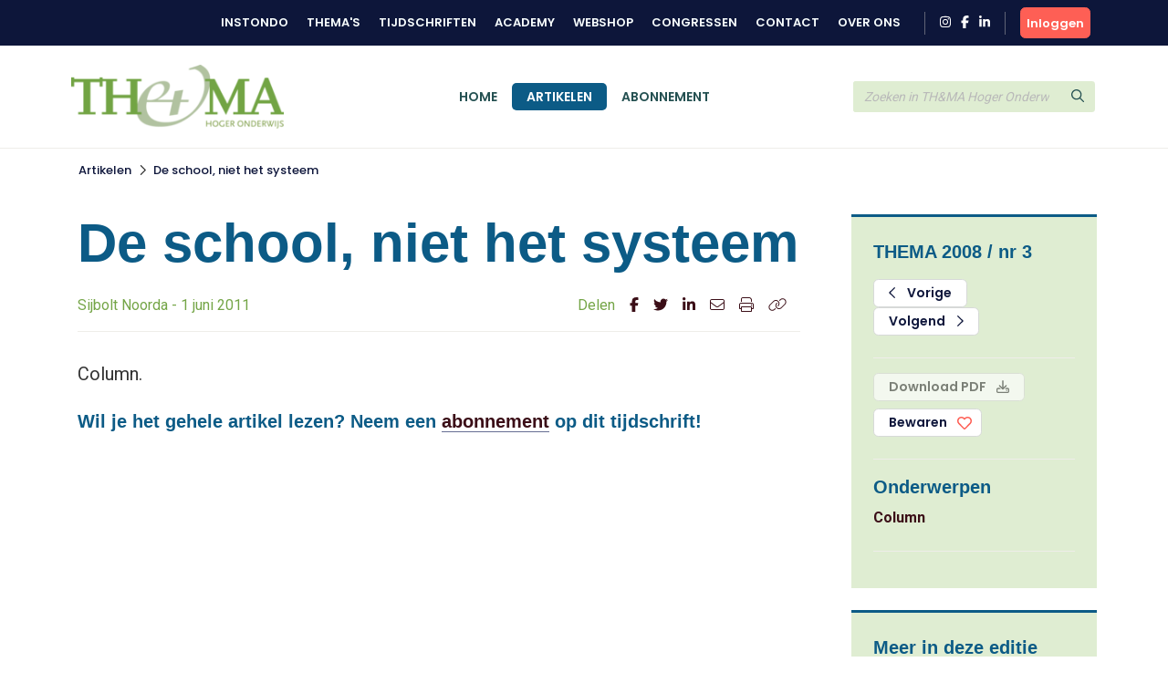

--- FILE ---
content_type: text/css
request_url: https://www.themahogeronderwijs.org/css/base.css?v=1733740761
body_size: 11178
content:
:root {
    --primary-color: #0e163b;
    --secondary-color: #fe5f55;
    --tertiary-color: #2c4a52;

	--bg-light: #ebf6f8;

	--border-color: #e8d7b9;

    --btn-primary-bg : #0e163b;
    --btn-primary-txt : #ffffff;
    --btn-primary-border : #0e163b;
    --btn-primary-bg-hover : #ffffff;
    --btn-primary-txt-hover : #0e163b;
    --btn-primary-border-hover : #d7d9d8;
    
    --btn-outline-primary-bg : #ffffff;
    --btn-outline-primary-txt : #0e163b;
    --btn-outline-primary-border : #d7d9d8;
    --btn-outline-primary-bg-hover : #0e163b;
    --btn-outline-primary-txt-hover : #ffffff;
    --btn-outline-primary-border-hover : #0e163b;

    --btn-secondary-bg : #ffffff;
    --btn-secondary-txt : #0e163b;
    --btn-secondary-border : #d7d9d8;
    --btn-secondary-bg-hover : #ffffff;
    --btn-secondary-txt-hover : #fe5f55;
    --btn-secondary-border-hover : #cfc8bf;

    --btn-action-bg: #fe5f55;
    --btn-action-txt: #ffffff;
    --btn-action-bg-hover: #fe7e76;

	--secondary-font: 'Roboto', serif; 

    --header-bg-color: #1b274f;
    --menu-bg-color: #1b274f;
    --menu-link-color: #fff;
    --menu-link-color-hover: #fe5f55;
    --breadcrumb-bg-color: #fff;
    --breadcrumb-txt-color: #0e163b;


    --darkblue: #1b264f;
    --coral: #fe5f55;
    --green: #95a78d;
    --khaki: #cfc8bf;
    --beige: #efede9;
    
    --tijdschriften:    #1f4b54;
    --opleidingen:      #86b589;
    --events:           #ec4a45;
    --actueel:          #caac76;
    --boeken:           #e59500;
    --boeken-bg:        #e4f3fe;

    --swiper-theme-color: #fe5f55 !important;



}

.gx-3 .col-3,
.gx-3 .col-6,
.gx-3 .col-lg-3,
.gx-3 .col-lg-4,
.gx-3 .col-lg-9,
.gx-3 .col-md-6     { padding-right: 8px; padding-left: 8px; }



/*------scroll bar---------------------*/

::-webkit-scrollbar {
    width: 14px;
    height: 10px;
}
::-webkit-scrollbar-button {
    width: 0px;
    height: 0px;
}
::-webkit-scrollbar-thumb {
    background: #cfc8bf;
    border: 0px none #cfc8bf;
    border-radius: 0px;
}
::-webkit-scrollbar-thumb:hover {
    background: #1b264f;
}
::-webkit-scrollbar-thumb:active {
    background: #1b264f;
}
::-webkit-scrollbar-track {
    background: #efede9;
    border: 0px none #cfc8bf;
    border-radius: 50px;
}
::-webkit-scrollbar-track:hover {
    background: #efede9;
}
::-webkit-scrollbar-track:active {
    background: #efede9;
}
::-webkit-scrollbar-corner {
    background: transparent;
}


/**
 *  Colors
 */
.bg-darkblue        { background-color: var(--darkblue); }
.bg-coral           { background-color: var(--coral); }
.bg-green           { background-color: var(--green); }
.bg-khaki           { background-color: var(--khaki); }
.bg-beige           { background-color: var(--beige); }

.bg-darkblue a:not(.btn),
.bg-coral a:not(.btn),
.bg-green a:not(.btn),
.bg-khaki a:not(.btn)             { color: #FFF; border-bottom: 1px solid #FFF; }

.bg-darkblue a:not(.btn):hover,
.bg-coral a:not(.btn):hover,
.bg-green a:not(.btn):hover,
.bg-khaki a:not(.btn):hover       { color: var(--primary-color); border-bottom: 1px solid var(--primary-color); }  

.bg-tib                     { background-color: #da9a29; }
.bg-oom,        
.bg-pom                     { background-color: #504b83; }
.bg-tvo                     { background-color: #b4b652; }
.bg-thema                   { background-color: #b1929e; }
.bg-onzejeugd               { background-color: #ee833d; }
.bg-kleuterzaken            { background-color: #96c2d9; }
.bg-werkenaaninclusie       { background-color: #d79928; }



body.tijdschriften-page .card-theme,
.bg-tijdschriften,
.theme-tijdschriften .card-theme  { background-color: var(--tijdschriften); }
.theme-opleidingen .card-theme    { background-color: var(--opleidingen); }
.theme-events .card-theme         { background-color: var(--events); }
.theme-actueel .card-theme        { background-color: var(--actueel); }
.theme-boeken .card-theme         { background-color: var(--boeken); }
.theme-boeken.card                { background-color: var(--boeken-bg); border-color: var(--boeken-bg); border: 0; }
.theme-quote-groen                { background-color: var(--inspiration); }


.bg-color1          { background-color: var(--beige); }
.bg-color2          { background-color: #ebf6f8; }

.text-darkblue      { color: var(--darkblue); }
.text-coral         { color: var(--coral); }
.text-green         { color: var(--green); }
.text-khaki         { color: var(--khaki); }
.text-beige         { color: var(--beige); }

.border-darkblue    { border-color: var(--darkblue) !important; }
.border-coral       { border-color: var(--coral) !important; }
.border-green       { border-color: var(--green) !important; }
.border-khaki       { border-color: var(--khaki) !important; }
.border-beige       { border-color: var(--beige) !important; }

.cursor-copy        { cursor: copy; transition: all 0.1s ease-out; }
.cursor-copy:active  { transform: scale(1.03); box-shadow: 0 0 4px 2px rgb(254, 95, 85, .3);  }

.form-control::placeholder { /* Chrome, Firefox, Opera, Safari 10.1+ */
    color: #b9b9b9;
    opacity: 1; /* Firefox */
}

.form-control:-ms-input-placeholder { /* Internet Explorer 10-11 */
    color: #b9b9b9;
}

.form-control::-ms-input-placeholder { /* Microsoft Edge */
    color: #b9b9b9;
}



/**
*  Bootstrap overrrides
*/
.navbar-toggler,
.navbar-toggler-icon,
.btn    { padding: 0.25rem 0.5rem; font-size: .875rem; line-height: 1.5; border-radius: 0.2rem; font-family: 'Poppins', sans-serif; font-weight: 600; border-radius: 0.35rem; min-width: 2.5rem; }

.navbar-toggler     { color: #fff; }

.input-group>.input-group-append:last-child>.btn:not(:last-child):not(.dropdown-toggle), 
.input-group>.input-group-append:last-child>.input-group-text:not(:last-child), 
.input-group>.input-group-append:not(:last-child)>.btn, 
.input-group>.input-group-append:not(:last-child)>.input-group-text, 
.input-group>.input-group-prepend>.btn, .input-group>.input-group-prepend>.input-group-text {
    border-top-right-radius: 0.35rem;
    border-bottom-right-radius: 0.35rem;
}

dl, ol, ul {
    margin-top: 0;
    margin-bottom: 0;
}


/**
*  Buttons
*/
.btn-primary                    { background: var(--btn-primary-bg); border-color: var(--btn-primary-border); color: var(--btn-primary-txt); }
.btn-primary.hover,
.btn-primary:hover              { background-color: var(--btn-primary-bg-hover); border-color: var(--btn-primary-border-hover); color: var(--btn-primary-txt-hover); }
.btn-primary:not(:disabled):not(.disabled).active,
.btn-primary:not(:disabled):not(.disabled):active,
.show>.btn-primary.dropdown-toggle,
.btn-primary.focus,
.btn-primary:focus              { background-color: var(--btn-primary-bg-hover); border-color: var(--btn-primary-border-hover); color: var(--btn-primary-txt-hover); }

.btn-outline-primary            { background: var(--btn-outline-primary-bg); border-color: var(--btn-outline-primary-border); color: var(--btn-outline-primary-txt); }
.btn-outline-primary.hover,
.btn-outline-primary:hover      { background: var(--btn-outline-primary-bg-hover); border-color: var(--btn-outline-primary-border-hover); color: var(--btn-outline-primary-txt-hover); }
.btn-outline-primary:not(:disabled):not(.disabled).active,
.btn-outline-primary:not(:disabled):not(.disabled):active,
.show>.btn-outline-primary.dropdown-toggle     { background: var(--btn-outline-primary-bg-hover); border-color: var(--btn-outline-primary-border-hover); color: var(--btn-outline-primary-txt-hover); }

.btn-secondary                  { background: var(--btn-secondary-bg); border-color: var(--btn-secondary-border); color: var(--btn-secondary-txt); }
.btn-secondary.hover,
.btn-secondary:hover            { background-color: var(--btn-secondary-bg-hover); border-color: var(--btn-secondary-border-hover); color: var(--btn-secondary-txt-hover); }
.btn-secondary:not(:disabled):not(.disabled).active,
.btn-secondary:not(:disabled):not(.disabled):active,
.show>.btn-secondary.dropdown-toggle,
.btn-secondary.focus,
.btn-secondary:focus            { background-color: var(--btn-secondary-bg-hover); border-color: var(--btn-secondary-border-hover); color: var(--btn-secondary-txt-hover); }

.btn-action                     { background: var(--btn-action-bg); border-color: var(--btn-action-bg); color: var(--btn-action-txt); }
.btn-action.hover,
.btn-action:hover               { background-color: var(--btn-action-bg-hover); border-color: var(--btn-action-bg-hover); color: var(--btn-action-txt); }

button:focus,
.btn-secondary:not(:disabled):not(.disabled).active:focus,
.btn-secondary:not(:disabled):not(.disabled):active:focus,
.show>.btn-secondary.dropdown-toggle:focus,
.btn-secondary.focus,
.btn-secondary:focus,
.btn-outline-secondary.focus,
.btn-outline-secondary:focus {
    outline: 0;
    box-shadow: 0 0 0 0.2rem rgba(255, 157, 146, 0.672) !important;
}

.btn-primary.disabled, .btn-primary:disabled {
    color: #464646;
    background-color: #ffffff;
    border-color: #d8d8d8;
}


.btn-link                       { color: #1b264f; }
.btn-link:hover                 { color: #fe5f55; }
.btn-link:focus                 { box-shadow: none !important; }

.btn.page-item.active           { background: #1b264f !important; border-color: #1b264f !important; color: #fff !important; }

.dropdown-toggle::after         { display: none; }


/* Drop down arrow omdraaien */
.nav-item.dropdown                      { transition: all 1s; }
.nav-item.dropdown.show .fa-angle-down  { transform: rotate(180deg); }

nav .dropdown:hover > .dropdown-menu    { display: block; }


/* ALGEMEEN */
.rounded-corner { border-radius: 0 0 25px 0; }
.attention-border-bottom            { border-bottom: 1px solid #fe5f55; }
a, a.underline                      { color: #003688; text-decoration: none; border-bottom: 1px solid #666e93; }
header a, nav a, a.back-to-top      { border-bottom: 0; }
a:hover, a.underline:hover          { color: #fe5f55; text-decoration: none; }
.pointer                            { cursor: pointer; }
/* label                               { color: #003688; cursor: pointer; } */
label                               { font-size: 0.95rem; cursor: pointer; margin-bottom: 5px; }
label.form-check-label:hover        { color: #fe5f55; }
.text-muted a                       { color: #6c757d!important; }

::-moz-selection    { background: #efede9; color: #fe5f55; }
::selection         { background: #efede9; color: #fe5f55; }

ol                  { padding: 0 0 0 18px; }
ul                  { padding: 0 0 0 18px; }

.back-to-top:hover          { color: #fe5f55; }

.back-to-top-brand-image    { height: 35px; }
.border-top                 { border-color: #ced0d9 !important; }
.border-2                   { border-width: 2px !important; }        

a.anchor {
    display: block;
    position: relative;
    top: -50px;
    visibility: hidden;
}


/* Pagination */
.page-link                      { color: #1b264f; }
.page-link:hover                { color: #fe5f55; background: #fff; }

:focus  { outline: none; }

.bg-primary                     { background: #1b264f !important; }

.menu-side-content .border-top  { border-color: #fff!important; }

.text-decoration-underline      { text-decoration: underline !important; }

.account-menu.collapsing        { -webkit-transition: none; transition: none; display: none; }






/* FORMULIEREN */
.pe--formulier h4               { margin: 3rem 0 0.5rem; clear: both;}
.pe--formulier .alert-success   { background-color: #FFF; }
.pe--formulier .alert           { padding: 0.5rem 1rem; border-left: 5px solid #c3e6cb; border-bottom: 0; border-top: 0; border-right: 0; border-radius: 0; }

.options.is-invalid             { color: #dc3545; }

@media (min-width: 768px) {
    #xsform-aflever_straatnaamFieldID4,
    #xsform-factuur_straatnaamFieldID4,
    #xsform-straatFieldID3,
    #xsform-factuur_straatFieldID3  { width: 48%; margin-right: 2%; float: left;}
    #xsform-aflever_huisnummerFieldID4,
    #xsform-factuur_huisnummerFieldID4,
    #xsform-huisnummerFieldID3,
    #xsform-factuur_huisnummerFieldID3  { width: 33%; margin-right: 2%; float: left;}
    #xsform-aflever_huisnummertoevoegingFieldID4,
    #xsform-factuur_huisnummertoevoegingFieldID4,
    #xsform-huisnummertoevoegingFieldID3,
    #xsform-factuur_huisnummertoevoegingFieldID3  { width: 15%; float: left;}


    #xsform-factuur_functieFieldID4,
    #xsform-functieFieldID4,
    #xsform-functieFieldID3  { width: 48%; float: left; }
    #xsform-aflever_initialenFieldID4,
    #xsform-initialenFieldID3  { width: 18%; margin-right: 2%; float: left; clear: left;}
    #xsform-aflever_voornaamFieldID4,
    #xsform-voornaamFieldID3  { width: 28%; margin-right: 2%; float: left;}
    #xsform-aflever_tussenvoegselFieldID4,
    #xsform-tussenvoegselFieldID3  { width: 18%; margin-right: 2%; float: left;}
    #xsform-aflever_achternaamFieldID4,
    #xsform-achternaamFieldID3  { width: 30%;  float: left;}
    
    #xsform-factuur_emailadresFieldID4,
    #xsform-aflever_mobielnummerFieldID4,
    #xsform-emailFieldID3       { width: 48%; margin-right: 2%; float: left; clear: left; }
    #xsform-factuur_telefoonnummerFieldID4,
    #xsform-aflever_telefoonnummerFieldID4,
    #xsform-telefoonnummerFieldID3  { width: 50%; float: left;}


    #xsform-aflever_achternaamFieldID4::after,
    #xsform-achternaamFieldID3::after  { content: " "; width: 100%; display: block; height: 2rem; }
    
    #xsform-aflever_postcodeFieldID4,
    #xsform-factuur_postcodeFieldID4,
    #xsform-postcodeFieldID3,
    #xsform-aflever-postcodeFieldID3,
    #xsform-factuur_postcodeFieldID3    { clear:left; float: left; width: 28%; margin-right: 2%; }
    #xsform-aflever_plaatsFieldID4,
    #xsform-factuur_plaatsFieldID4,
    #xsform-plaatsFieldID3,
    #xsform-factuur_plaatsFieldID3    { float: left; width: 70%; }

    #xsform-aflever_landcodeFieldID4,
    #xsform-factuur_landcodeFieldID4,
    #xsform-landcodeFieldID3,
    #xsform-factuur_landcodeFieldID3    { clear: both; }


    .pe--formulier h4.xsform-dagdelenFieldID3,
    .pe--formulier h4.xsform-dagdelen2_FieldID3,
    .pe--formulier h4.xsform-dagdelen3_FieldID3,
    .pe--formulier h4.xsform-dagdelen4_FieldID3,
    .pe--formulier h4.xsform-dagdelen5_FieldID3,
    .pe--formulier h4.xsform-radioFieldID3    { margin-top: 1rem;
        margin-bottom: 0.5rem;
        font-weight: 500;
        font-size: 15px;
        color: #555;
    } }

    
    /* OFFERTE AANVRAGEN FORMULIER ONLINE */
    #xsform-aanhefFieldID15      { float: left; width: 15%; margin-right: 2%; }
    #xsform-voornaamFieldID15,
    #xsform-tussenvoegselFieldID15       { float: left; width: 20%; margin-right: 2%; }
    #xsform-achternaamFieldID15          { margin-right: -15px; }
    
    #xsform-factuur_straatFieldID15                      { float: left; width: 65%; margin-right: 2%; }
    #xsform-factuur_huisnummerFieldID15                  { float: left; width: 20%; margin-right: 2%; }
    #xsform-factuur_huisnummertoevoegingFieldID15        { margin-right: -15px; }

    #xsform-factuur_postcodeFieldID15    { float: left; width: 20%; margin-right: 2%; }
    #xsform-factuur_plaatsFieldID15      { margin-right: -15px; }

    
    /* OFFERTE AANVRAGEN FORMULIER DEV, STAGING, ONLINE */
    #xsform-aanhefFieldID7      { float: left; width: 15%; margin-right: 2%; }
    #xsform-voornaamFieldID7,
    #xsform-tussenvoegselFieldID7       { float: left; width: 20%; margin-right: 2%; }
    #xsform-achternaamFieldID7          { margin-right: -15px; }
    
    #xsform-factuur_straatFieldID7                      { float: left; width: 65%; margin-right: 2%; }
    #xsform-factuur_huisnummerFieldID7                  { float: left; width: 20%; margin-right: 2%; }
    #xsform-factuur_huisnummertoevoegingFieldID7        { margin-right: -15px; }

    #xsform-factuur_postcodeFieldID7    { float: left; width: 20%; margin-right: 2%; }
    #xsform-factuur_plaatsFieldID7      { margin-right: -15px; }

}

/**
*  Basics
*/
html            { height: 100%; scroll-behavior: smooth; }
body            { height: 100%; font-family: 'Roboto', sans-serif; font-size: 1rem; line-height: 24px; color: #333; }
body.noscroll   { margin: 0; height: 100%; overflow: hidden; }

.page-content   { display: flex; flex-direction: column; min-height: 100%;  }
.non-footer     { flex: 1 0 auto; }

h1, .h1         { font-family: 'Poppins', sans-serif; font-size: 30px; line-height: 35px; color: #fe5f55; font-weight: 400; }
h2, .h2         { font-family: 'Poppins', sans-serif; font-size: 24px; line-height: 30px; color: #1b264f; }
h3, .h3         { font: 600 18px/22px 'Poppins', sans-serif; color: #1b264f; }
h4, .h4         { font: 600 16px/20px 'Poppins', sans-serif; color: #1b264f; }
h5, .h5         { font: 600 14px/18px 'Poppins', sans-serif; color: #1b264f; }

.w-md-20        { width: 20% !important; }
.w-md-25        { width: 25% !important; }
.w-md-30        { width: 30% !important; }
.w-md-35        { width: 35% !important; }
.w-md-40        { width: 40% !important; }
.w-md-45        { width: 45% !important; }
.w-md-50        { width: 50% !important; }
.w-md-55        { width: 55% !important; }
.w-md-60        { width: 60% !important; }
.w-md-65        { width: 65% !important; }
.w-md-70        { width: 70% !important; }
.w-md-75        { width: 75% !important; }


.left20,.left25,
.left30,.left35,
.left40,.left45,
.left50,.left55,
.left60,.left65,
.left70,.left75 { float: left; margin-right: 2rem; margin-bottom: 1rem; }

.right20,.right25,
.right30,.right35,
.right40,.right45,
.right50,.right55,
.right60,.right65,
.right70,.right75 { float: right; margin-left: 2rem; margin-bottom: 1rem; }

.left20,.right20    { width: 20%; }
.left25,.right25    { width: 25%; }
.left30,.right30    { width: 30%; }
.left35,.right35    { width: 35%; }
.left40,.right40    { width: 40%; }
.left45,.right45    { width: 45%; }
.left50,.right50    { width: 50%; }
.left55,.right55    { width: 55%; }
.left60,.right60    { width: 60%; }
.left65,.right65    { width: 65%; }
.left70,.right70    { width: 70%; }
.left75,.right75    { width: 75%; }


a               { color: var(--primary-color); text-decoration: none; cursor: pointer; }
a:hover			{ color: var(--secondary-color); }

@media (min-width: 768px) {
    h1, .h1     { font-family: 'Poppins', sans-serif; font-size: 45px; line-height: 50px; }
    h2, .h2     { font-family: 'Poppins', sans-serif; font-size: 28px; line-height: 32px; }
    .w-100.w-md-50  { width: 50% !important; }
}

p               { margin-bottom: 0; }
.pe--nieuwsartikel .intro          { font-size: 20px; line-height: 28px; }

.vervolg h2         { color: #1b264f; }
.poppins            { font-family: 'Poppins', sans-serif; }

.font-secondary				{ font-family: var(--secondary-font); }
.color-secondary			{ color: var(--secondary-color); }
.color-tertiary			    { color: var(--tertiary-color); }

.fw-bold					{ font-weight: 700; }

.shadow                     { box-shadow: 0 2px 6px 0 rgba(0,0,0,.25)!important; }

.border-top-double          { border-top-color: var(--secondary-color) !important; border-top-style:solid; border-top-width: 3px; }

.bg-light					{ background-color: var(--bg-light) !important; }
.border,
.border-top,
.border-right,
.border-left,
.border-bottom				{ border-color: var(--border-color) !important; }


figure img					{ margin: 0 0 10px; }
figcaption					{ font-size: 14px; line-height: 18px; }
.figure-copyright           { font-size: 12px; line-height: 18px; color: #aaa; font-style: italic; }


@media (min-width: 1340px)  {

    .container   { max-width: 1300px; }

}




















/**
 *  Top Header
 */
header                      {  }
.header-top-wrapper         { height: 50px; background: #0d163a; color: #7e86a9; }
    .header-top-wrapper a       { color: #f9ffff; }
    .header-top-wrapper a:hover { color: #fe5f55; }
    a.header-top-menu-item:hover    { border-bottom: 0; } 
    .header-top-title           { font-size: 12px; letter-spacing: 1px; }
    .header-top-menu            { font-size: 13px; font-weight: 600; text-transform: uppercase; }
    .header-menu-container      { background: transparent; }
        .navbar-toggler             { display: block; font-size: 24px; }
        
        .navbar-brand-image     { height: 46px; }

    .header-top-wrapper .social-icon            { font-size: 17px; color: #bfc1ce; }
    /* .header-top-wrapper .social-icons-wrapper   { border-color: #606476 !important; } */

    @media (max-width: 768px) {

        .header-menu-container  { position: fixed; top: 122px; left: 0; width: 320px; height: calc(100vh - 122px); background: #fff; transform: translateX(-320px); transition: transform .25s ease-out; z-index: 50; }
        .header-menu-container.open     { transform: translateX(0); box-shadow: 2px 7px 4px 4px rgb(0 0 0 / 20%); }

        .header-menu-container:not(.account) .account-menu  { display: none; }

        .header-menu-container.account .navbar,
        .header-menu-container.account .mobile-search       { display: none !important; }
        
        .sticky .header-menu-container  { top: 72px; height: calc(100vh - 72px); }
        .navbar-content-wrapper         { width: 100%; }

    }
  
    /* ZOEKBOX IN HEADER */
    header .header-search .form-inline input.form-control,
    header .header-search .form-inline input.form-control:focus    { background: #303a5c; color: #FFF; border-left: 2px solid #ffffff; border-top: 2px solid #ffffff; border-bottom: 2px solid #ffffff; outline: none !important; }
    header .header-search .form-inline .btn-secondary              { background: #303a5c; border-left: 0px solid #606476; border-right: 2px solid #ffffff; border-top: 2px solid #ffffff; border-bottom: 2px solid #ffffff; }
    header .header-search .form-inline .btn-secondary:focus,
    header .header-search .form-inline .btn-secondary:active       { background: #303a5c; outline: none !important; box-shadow: 0 0 0 0 rgb(0 0 0 / 100%) !important; }
    header .header-search .form-inline:hover input.form-control,
    header .header-search .form-inline:hover .btn-secondary        { border-color: #fe5f55 !important; }
    header .header-search .form-inline ::placeholder               { color: #bdbfce; font-style: italic; }

    .header-search .form-inline                     { width: 270px; }
    .header-search .form-inline .form-control       { height: 38px; max-width: 300px; font-size: 14px; }
    .header-search .form-inline                     { display: none; }
    .header-search-toggle                           { display: block; color: #fff; }
    .header-search .fa-search                       { color: #fff; }

    header .btn-action.header-accountbutton         { align-self: stretch; height: 34px; }
    header .btn-action.header-accountbutton span    { display: none; }

    .header-top-menu-item                           { font-family: 'Poppins', sans-serif; }

    .mobile-search                                  { padding: .5rem 1rem; }

    .nav-link {
        font-family: 'Poppins', sans-serif;  font-weight: 600; color: #000;
        transition: color .15s ease-in-out,background-color .15s ease-in-out,border-color .15s ease-in-out,box-shadow .15s ease-in-out;
    }

    .dropdown-item  { border-top: 1px solid  #ced0d9 ; line-height: 24px; }
    .dropdown-item.active   { background: #fff; color: #fe5f55; }
    .dropdown-item:focus, .dropdown-item:hover {
        text-decoration: none;
        background-color: #fff;
    }
 
    .social-icon                    { font-size: 20px; color: #fe5f55; }
    .header-menu-wrapper .navbar    { background: #fff; }

    .account-menu-item              { display: block; color: #000; background: #fff; }
    .account-menu-item.active       { background: #fff; color: #fe5f55;  }

    .account-menu-email             { font-size: 12px; color: #aaa; }
    .account-menu-counter           { width: 25px; height: 25px; padding: 1px 0 0; background: #fe5f55; border-radius: 50%; color: #fff; }
    .account-menu-item.active .account-menu-counter     { background: #fff; color: #fe5f55; }

    .header-accounttag              { height: 34px; font-size: 15px; cursor: pointer; font-family: 'Poppins', sans-serif; font-weight: 600; }
    @media (min-width: 992px) {

        .account-menu-item      { font-size: 14px; }

    }

    .header-accounttag              { height: 34px; font-size: 15px; cursor: pointer; }
    .header-accountbutton           { font-size: 13px; }
    .header-accountbutton .far      { display: block; }

    .social-icons-wrapper           { margin-bottom: 10px; }

    .sticky .header-content-wrapper     { position: fixed; top: 0; width: 100%; box-shadow: 0 4px 5px 0 rgba(0, 0, 0, 0.2); z-index: 80; }
 
    .header-top-menu                { position: absolute; top: 42px; left: 0; transition: height .25s ease-out; background: #0d163a; z-index: 60; }
    .header-top-menu.open           { height: 100%; }
        
        .header-top-menu-toggle                         { padding: 10px 0; cursor: pointer; }
        .header-top-menu-toggle .navbar-brand-image     { height: 13px; }
        .header-top-menu-toggle svg                     { margin: 0 0 -6px; transition-duration: .2s; color: #fff; font-size: 12px; }
        .header-top-menu-toggle.open svg                { transform: rotate(180deg); }

        .header-top-menu-item                           { padding: 10px; }
        .header-top-menu .social-icon                   { color: #fff; }

        .container.header-top-menu-content              { padding: 0 6px; }

        @media (max-width: 992px) {

            .header-top-menu .header-top-menu-content           {  }
            .header-top-menu .social-icons-wrapper              { margin: 0 auto !important; }

            .header-top-menu .header-top-menu-item              { display: none; padding: 20px 10px 10px; opacity: 0; transition: opacity .7s ease; }
            .header-top-menu .social-icons-wrapper              { display: none; }
            .header-top-menu.open .header-top-menu-item.show    { display: block; opacity: 1; }
            .header-top-menu.open .social-icons-wrapper         { display: block; }

            header .btn-action.header-accountbutton             { justify-content: center; }

        }
 
    .nav-link-arrow     { padding: 6px 0 0; }

    /* Menu mobile over volle breedte */
    @media (max-width: 768px) {

        header .container       { max-width: 100% !important; }
        .nav-link-arrow svg     { transform: rotate(270deg); }

        .form-inline .custom-select, .form-inline .input-group { width: 100%; }

        /* Account-menu tonen we onderin het mobile menu */
        .account-dropdown-wrapper.collapse:not(.show)           { display: block; }

    }

    @media (min-width: 768px) {
        
        .navbar-toggler             { display: none; }
        .nav-item,
        .dropdown-toggle            { border: none !important; }

        .navbar-brand-image         { height: 50px; }

        .nav-link,
        .nav-item                   { padding: 1px; line-height: 29px; font-size: 14px; color: var(--primary-color); }
        .nav-link:hover,
        .nav-item:hover             { color: var(--primary-color); }
        

        .header-menu-container                              { background: var(--bg-menu); }
        .header-menu-wrapper .navbar                        { background: var(--bg-menu); }
        header .btn-action.header-accountbutton span        { display: block; }

        .social-icon                    { color: #fff; }
        .social-icon:hover              { color: #fe5f55; }

        .header-search .form-inline     { display: block; }
        .header-search-toggle           { display: none; }
        .header-search .fa-search       { color: #fff; }

        .header-accountbutton .svg-inline--fa      { display: none; }

        .header-top-nav-items           { display: none; }

        .dropdown-menu                  { top: 30px; border-radius: 3px 0 15px 0; box-shadow: 3px 3px 4px 0 rgba(0, 0, 0, 0.2); }
        .account-dropdown-wrapper       { position: absolute; top: -85px; right: 1.0rem; min-width: 240px; padding: 9px 0 0; box-shadow: 0 4px 5px 0 rgba(0, 0, 0, 0.2); z-index: 100; display: none; }
        .tijdschriften-page .account-dropdown-wrapper   { top: -101px; }
        .account-dropdown-wrapper.open  { display: block; }

        .mobile-search                  { display: none !important; }

        .menu-panel                     { box-shadow: 0 2px 3px 0 rgb(0 0 0 / 20%); }

    }

    @media (min-width: 992px) {
        
        .header-top-title                   { font-size: 15px; }
        .social-icons-wrapper               { display: block; margin-bottom: 0; }

        .header-top-menu                    { position: relative; top: 0; padding: 0; background: transparent; display: flex !important; }
        .header-top-menu-toggle             { display: none !important; }
        .header-top-wrapper .social-icon    { font-size: 14px; }

        .tijdschriften-page .account-dropdown-wrapper   { top: -121px; }

        .container.header-top-menu-content,
        .container.social-icons-wrapper     { width: auto; padding-right: 0; padding-left: 0; margin-right: 0; margin-left: 0; }
        .container.social-icons-wrapper     { border-left: 1px solid #606476; border-right: 1px solid #606476; }
        .header-top-menu-item               { padding: 0 10px; }

    }
 
 
 
 







/**
 *  Header / Menu
 */
.header-content-wrapper             { background-color: var(--header-bg-color); }
.header-menu-wrapper                { background-color: var(--menu-bg-color); }
.header-menu-wrapper .navbar        { background-color: var(--menu-bg-color); }
.nav-link, .nav-item                { color: var(--menu-link-color); }
.nav-link:hover, .nav-item:hover    { color: var(--menu-link-color-hover); }


.menu-panel                         { position: absolute; background: #fff; min-width: 170px; box-shadow: 0 1px 3px 0 rgb(0 0 0 / 25%); z-index: 55; display: none; }
.menu-panel-mobile-backbutton       { display: none; }

.nav-item:hover .menu-panel         { display: block !important; }
.nav-item                           {  }
.nav-item.active                    {  }

.menu-panel a.dropdown-item:hover   { color: #fe5f55; }

.menu-infobar						{ background: var(--bg-menu-infobar); color: #fff; }

.dropdown-toggle::after				{ display: none !important; }

@media (max-width: 768px) {

    .header-menu-wrapper .navbar    { background: #fff; }

    .header-menu-container.open     { overflow: hidden; }
    .navbar-nav                     { position: relative; }
    .nav-link-toggle                { cursor: pointer; }
    .nav-link-toggle:hover          { color: #fe5f55; }
    .nav-item                       { color: #000; border-bottom: 0 !important; }
    .nav-link                       { padding-bottom: 6px !important; color: #000; }
    .nav-link-arrow                 { padding: 0; }
    .nav-item-content               { border-top: 1px solid #ced0d9; }
    .menu-panel                     { top: 0; left: 320px; width: 320px; height: 100%; background: #fff; transition: transform .25s ease-out; }
    .menu-panel.open                { display: block; transform: translateX(-320px); }

    .menu-panel-mobile-backbutton   { display: block; padding: 0.5rem 1rem; border-bottom: 0; cursor: pointer; }
    .menu-panel-mobile-backbutton span  { font-size: 12px; line-height: 12px; }
    .menu-panel-mobile-backbutton:hover { color: #fe5f55; }
    .menu-panel .dropdown-item      { padding: 0.5rem 1rem; }

    .nav-item.active                { border-bottom: 0 !important; }

}


/**
 *  Tijdschriften websites
 */
@media (min-width: 992px) {

    body.tijdschriften-page .navbar-brand-image {
        height: 70px;
    }

}



/**
 *  Breadcrumb
 */
.breadcrumb-wrapper     { background-color: var(--breadcrumb-bg-color); font-family: 'Poppins', sans-serif; }
.breadcrumb             { background-color: var(--breadcrumb-bg-color); font-size: 13px;  }
.breadcrumb a,
.breadcrumb-item.active { color: var(--breadcrumb-txt-color) !important; }
.breadcrumb-item+.breadcrumb-item::before       { content: ' '; width: 17px; height:10px; background: url('/images/chevron-right-regular.svg') 1px 0px / 10px 10px  no-repeat }




/**
 *  Homepage
 */
.homepage-uitgelicht                { height: auto; padding: 200px 0 0; border-radius: 0 0 30px 0; }
.homepage-uitgelicht-label          { background: #555; color: #fff; text-transform: uppercase; font-size: 11px; line-height: 15px; font-weight: 500; }
.homepage-uitgelicht-content        { width: calc(100% - 30px); background: #fff; border-radius: 0 30px 0 0; }
    .homepage-uitgelicht-type           { text-transform: uppercase; font-size: 15px; font-weight: 600; }
    .homepage-uitgelicht-title          { font-size: 38px; line-height: 40px; font-weight: 500; }
    .homepage-uitgelicht-author         { font-weight: 600; }
    .homepage-uitgelicht-intro          { font-size: 16px; line-height: 24px; }

.homepage-new-edition               { position: relative; border-radius: 0 0 30px 0; }
.homepage-new-edition-label         { position: absolute; top: 0; left: 0; }
.homepage-new-edition-title         { font-size: 20px; line-height: 24px; font-weight: 500; }

.homepage-new-edition-coverwrapper                  { position: relative; margin: auto; width: 200px; height: 320px; margin-top: 2rem; }
.homepage-new-edition-cover                         { position: absolute; top: 0; width: 200px; z-index: 10; }
.homepage-new-edition-cover.cover-instance-1        { left: -9px; transform: rotate(355deg); z-index: 8; }
.homepage-new-edition-cover.cover-instance-2        { left: 7px; transform: rotate(6deg); z-index: 6; }
.homepage-new-edition-cover.cover-instance-3        { top: -6px; left: 2px; transform: rotate(1deg); z-index: 4; }



@media (min-width: 768px) {

    .homepage-uitgelicht                { height: 800px; }
    .homepage-uitgelicht-content        { width: calc(100% - 100px); }
    .homepage-uitgelicht-type           { font-size: 18px; }


}




/**
 *  Content
 */
.rounded-custom                 { border-radius: 27px 0 27px 0; }
.text-style-secondary           { font: 400 15px/21px 'Roboto', sans-serif; }

.pe--textbanner                 { background: #95a78d; border-radius: 30px 0 30px 0; font-family: 'Poppins', sans-serif; font-size: 32px; line-height: 40px; font-weight: 300; }
.pe--introductieblok p          { margin: 0; }
.pe--opleiding                  { margin-bottom: 100px; }

.blockquote-footer              { background: none; }

.quote                          { font-family: 'Poppins', sans-serif; font-size: 32px; line-height: 40px; font-weight: 300; }


 
 
 
 



.billboard-visual-content-wrapper        { position: relative; background: #fe5f55; width: 100%; padding: 1.5rem 2rem; }
.billboard-visual-title                  { font-weight: 300; font-size: 30px; line-height: 40px; color: #fff; }

@media (min-width: 768px) {
    .billboard-visual-content-wrapper         { position: absolute !important; top: 70px; left: 12%; background: #fe5f55; width: 475px; border-radius: 30px 0 30px 0; z-index: 50; padding: 3rem; }
}
     
.billboard-images                       { position: relative; z-index: 30;  }
.billboard-intros                       {  }

/* Voorkom hoge afbeeldingen bij Page load */
.billboard-images,
.slick-track                            { max-height: 600px !important; overflow: hidden !important; }
.slick-slide                            { max-height: 600px !important; }
.fs-slideshow__slide                    { max-height: 600px !important; }





.title-wrapper h1,
.title-wrapper h2       { font-weight: 400; }

.title-wrapper h3       { font-weight: 400; font-size: 30px; line-height: 34px; }
.title-wrapper h4       { font-weight: 400; font-size: 20px; line-height: 24px; }


.intro.docent::after           { content: ""; clear: both; display: table; }

@media (min-width: 768px) {

    .billboard-visual-content-wrapper   {  }
    .billboard-visual-title             { font-weight: 300; font-size: 44px; line-height: 50px;  }
    .pe--textbanner                     { font-size: 42px; line-height: 54px; }


    .title-wrapper            { display: block; }
    .title-wrapper-mobile     { display: none; }

}

@media (min-width: 1024px) {

    .hompage-visual-content-wrapper     { width: 40%; }

}


h2.introduction-block-title             { font-weight: 300; font-size: 26px; }
h3.column-title                         { font-weight: 400; font-size: 20px; }



/* 
* UITGELICHT
*/
/* .uitgelicht-text            { padding: 2rem; }
.uitgelicht-image           { background-color: #caac76; position: relative; }
.uitgelicht-image .card-theme   { position: absolute; bottom: 0;  }
.uitgelicht-image img       { background-color: #caac76; }
.text-white h2,
.text-white h4      { color: #FFF; } 

.pe--uitgelicht.imagelinks .col-text,
.pe--uitgelicht.imagelinksfullcolor .col-text   { order: 5; }
.pe--uitgelicht.imagelinks .col-img,
.pe--uitgelicht.imagelinksfullcolor .col-img   { order: 2; } */

/* border-radius: 0 0 25px 0; */


/* 
* SLIDER BLOKKEN
*/
.card                           { border-radius: 0 0 25px 0; }
    /* .card-title-wrapper             { min-height: 4.2rem; }
    .card-img-top                   { border-radius: 0; }
    .card-title                     { color: #fe5f55; font-family: 'Poppins', sans-serif; font-weight: 400; font-size: 20px; line-height: 24px; margin-bottom: 0; }
    .card-title-sm                  { font: 600 16px/20px 'Roboto', sans-serif; color: #1b264f; }
    .card-text                      { color: #1b264f; font-size: 16px; line-height: 20px; }
    .card-details                   { color: #1b264f; font: 400 15px/21px 'Roboto', sans-serif; }  
    .card-details div               { padding-left: 25px; position: relative; }
    .card-details .span-far         { left: 0px; position: absolute; text-align: center; width: 20px; line-height: inherit; } */

h3.section-title                          { font: 700 16px/18px 'Poppins', sans-serif; text-transform: uppercase; margin-bottom: 0.6rem; }    

.swiper-slide.card                      { min-height: 420px; padding-bottom: 1rem; }
.swiper-slide.card:hover                { -webkit-box-shadow: 0px 0px 8px 2px rgba(0,0,0,0.1); box-shadow: 0px 0px 8px 2px rgba(0,0,0,0.1); cursor: pointer }

.card.image.theme-opleidingen .card-theme,
.swiper-slide.card.image .card-theme    { margin-top: -25px; }
    .card-image,
    .card-image img                     { height: auto; width: 100%; }
    .theme-tijdschriften .card-image    { overflow: hidden; position: relative; }
    .card-theme                         { position:relative; display: inline-block; height: 25px; background-color: #95a78d; color: #FFF; font: 500 12px/18px 'Poppins', sans-serif; letter-spacing: 0.085em; text-transform: uppercase; padding: 4px 11px; align-self: start; }
    .card-theme .access-level-icon      { position:absolute; height: 25px; width: 25px; top: 0px; right: -25px; background-color: var(--green); color: #FFF; font-size: 12px; line-height: 18px; padding: 4px 0px; text-align: center; }
    .card-theme .access-level-icon.free { background-color: #FFF; color: var(--green); }
    .card-title                         { padding: 0.8rem 1rem 0.5rem; color: #fe5f55; font: 500 16px/20px 'Poppins', sans-serif; margin-bottom: 0; }
    .card-subtitle                      { padding: 0 1rem; font: 400 16px/20px 'Poppins', sans-serif; }
    .card-author                        { padding: 0 1rem; }
    .card-intro                         { padding: 0.5rem 1rem 1rem; font-size: 0.9rem; line-height: 1.25rem;  }
    .card-spacer                        { flex-grow: 1; }
    .card-date                          { padding: 0 1rem; font-size: 0.75rem; line-height: 1rem; color: #8d8d8d; }
    .card-source                        { padding: 0 1rem; font-size: 0.75rem; line-height: 1rem; }
    
    /* boekvariant */
    .card.theme-boeken .card-boek       { min-height: 320px; flex-grow: 1; display: flex; justify-content: center; align-items: center; }
    .card.theme-boeken .card-boek img   { max-width: 180px; width: auto; max-height: 260px; height: auto; -webkit-box-shadow: 0px 0px 3px 3px rgba(22,95,138,0.1); box-shadow: 0px 0px 3px 3px rgba(22,95,138,0.1);}
    .card.theme-boeken .card-title      { text-align: center; padding: 0 1.5rem; color: #1b274f; font: 400 16px/20px 'Poppins', sans-serif; margin-bottom: 0; }


    .theme-tijdschriften .card-image:before {
        content: "";
        position: absolute;
        width: 200px;
        height: 280px;
        top: 10%;
        left: CALC(50% - 100px);
        z-index: 0;
        background-size: cover;
    }
    
    /* Slider more link */
    .slider-meer-link                   { font-size: 0.9rem; line-height: 0.9rem; font-weight: 500; text-decoration: none; border: 0; margin-bottom: 0.4rem; }

    /* Swiper naviagtie */
    .swiper-slider-button-next,
    .swiper-slider-button-prev      {
        position: absolute; top: 50%; width: 2rem;
        color: #fe5f55; font-size: 1.4rem; text-align: center; z-index: 5; cursor: pointer;
        opacity: 0; transition: opacity ease-in 0.5s;
        display: none;
    }
    .pe--slider:hover .swiper-slider-button-next,
    .pe--slider:hover .swiper-slider-button-prev    { opacity: 1;  }
    /* .swiper-slider-button-next              { right: 0.5rem; }
    .swiper-slider-button-prev              { right: 2.5rem; } */
    .swiper-slider-button-next              { right: -2rem; }
    .swiper-slider-button-prev              { left: -2rem; }
    .swiper-horizontal>.swiper-scrollbar, .swiper-scrollbar.swiper-scrollbar-horizontal {
        bottom: -0.8rem !important;
    }
    
    @media (min-width: 1340px) {
        .card-image,
        .card-image img                 { height: 200px; }
    }
    

    @media (min-width: 768px) {
        .swiper-slider-button-next,
        .swiper-slider-button-prev          { display: block; }
    }




/* QOUTES */    
.pe--quote .card                 { font-size: 32px; line-height: 38px; font-weight: 300; color: #fff; }
.pe--quote .card .card-theme     { background: var(--quote-green-theme); }

.pe--quote .theme-quote-groen                 { background: #c8c6af; border-color: #c8c6af; }
.pe--quote .theme-quote-groen .card-theme     { background: #adab94; }
.pe--quote .theme-quote-roze                  { background: #eee3e4; border-color: #eee3e4; color: #a77b7f; }
.pe--quote .theme-quote-roze .card-theme      { background: #c2b7b8; }
.pe--quote .theme-quote-blauw                  { background: #e4f3fe; border-color: #e4f3fe; color: #628bc0; }
.pe--quote .theme-quote-blauw .card-theme      { background: #7ea6d9; }




/* Algemene overzichten met Cards - voeg beide classes toe */
.card_overview .overview-item               { min-height: 420px; padding-bottom: 1rem; cursor: pointer; }
.card_overview .overview-item:hover         { -webkit-box-shadow: 0px 0px 8px 2px rgba(0,0,0,0.1); box-shadow: 0px 0px 8px 2px rgba(0,0,0,0.1); cursor: pointer }



/* Article en Basic Card  */
.template-card .card,
.pe--tijdschrift-artikel .card  { padding-bottom: 1rem; cursor: pointer; }

.h1.article-title-prefix    { order: 2; display: inline-block; margin: 0 0 1.5rem; font-size: clamp(2.25rem, 1.5357rem + 2.8571vw, 3.75rem); line-height: clamp(2.375rem, 1.6012rem + 3.0952vw, 4rem); }
.article-title				{ order: 1; display: inline-block; margin: 0 0 0 0; color: var(--secondary-color); font-size: clamp(2.25rem, 1.5357rem + 2.8571vw, 3.75rem); line-height: clamp(2.375rem, 1.6012rem + 3.0952vw, 4rem); }
.article-subtitle			{ order: 3; margin: 0 0 2rem; color: var(--tertiary-color); }
.article-intro				{ order: 4; font-size: 20px; line-height: 28px; }
.article-image              { order: 5; }
.article-image img          { border-radius: 0 0 30px 0; }
.article-content            { order: 6; }
.article-meer_weten         { order: 7; }
.article-literatuur         { order: 8; }
.article-tips               { order: 9; }

.article-main h3			{ font-family: var(--secondary-font); color: var(--secondary-color); font-weight: 700; }
.article-quote				{ font-size: 30px; line-height: 36px; font-family: var(--secondary-font); color: var(--secondary-color); font-weight: 400; border-left: 2px solid var(--secondary-color); }

.article-side               {  }
.article-side-content		{  }

.intro-summary   {  display: -webkit-box; -webkit-line-clamp: 7; -webkit-box-orient: vertical; overflow: hidden; }


@media (min-width: 768px) {
    .template-card .card,
    .pe--tijdschrift-artikel .card      { min-height: 440px; }
}

.alert-afgesloten-content   { order: 10; }

.pe--tijdschrift-banner img    { border-radius: 0 0 30px 0;  }



/* Product  */
.product-list-side          { font-size: 16px; }





.more-open, .more-closed                    { font-size: 14px; }
.more.collapsed .more-open		            { display: none; }
.more:not(.collapsed) .more-closed		    { display: none; }








/* Thema's */
a.thema-tab                     { border-bottom: 3px solid transparent; font-size: 16px; font-weight: 600; }
a.thema-tab.active              { color: #fe5f55; }


@media (min-width: 768px) {
    a.thema-tab.active              { color: #000; border-bottom: 3px solid #000 }
    a.thema-tab.active:hover        { color: #fe5f55; border-bottom: 3px solid #fe5f55 }
}



/* Opleidingen */
.opleiding-details              { font-weight: 500; line-height: 26px; }
.opleiding-details .far         { width: 20px; color: #fe5f55; text-align: center; font-size: 16px; }


.opleiding-section h2           { margin-bottom: 15px; }
.opleiding-section              { padding-bottom: 20px; }
.opleiding-section-docent       { float: left; width: 150px; height: 120px; border-radius: 15px 0 15px 0; }
.docent-image                   { border-radius: 0 0 30px 0; }




.content-main                   { order: 3; }
.menu-side                      { order: 2; }
    .menu-side-content              { position: sticky; top: 140px; }
        .side-block-wrapper             { border-radius: 0 0 30px 0; }
            .side-block-title               { font-weight: 300; }

.menu-side-content #sidenav .list-group-item      { background-color: transparent; border-left: 0px; border-right: 0px;  }
.menu-side-content #sidenav .list-group-item.list-group-item-action.active {
    z-index: 2;
    color: #fff;
    background-color: #fe5f55;
    border-color: #fe5f55;
}

@media (min-width: 992px) {

    .content-main                   { order: 2; }
    .menu-side                      { order: 3; }

}
 













/* Wishlist */
.btn-heart                              { background: #fff url('/images/heart-red-outline.svg') center center / 18px 18px no-repeat; 
                                            border-color: #FFF; width: 36px; height: 36px; border: 0px;
                                            padding: .375rem .75rem; border-radius: 0.35rem;
}
.btn-heart:hover                        { background: #fff url('/images/heart-red.svg') center center / 18px 18px no-repeat !important; border-color: #FFF; } 
.btn-heart.loved                        { opacity:1 !important; display: inline-block !important; background: #fff url('/images/heart-red.svg') center center / 18px 18px no-repeat; border-color: #FFF; } 
.btn-heart.loved:hover                  { background: #fff url('/images/heart-red-outline.svg') center center / 18px 18px no-repeat;  }

.btn-large-heart                        { background: #fff url('/images/heart-red-outline.svg') center right 10px / 16px 16px no-repeat; padding-right: 2.3rem !important; }
.btn-large-heart:hover                  { background: var(--btn-primary-bg) url('/images/heart-red.svg') center right 10px / 16px 16px no-repeat !important; color: #FFFFFF !important; border-color: var(--btn-primary-bg) !important; } 
.btn-large-heart.loved                  { background: var(--btn-primary-bg) url('/images/heart-red.svg') center right 10px / 16px 16px no-repeat !important; color: #FFFFFF !important; border-color: var(--btn-primary-bg) !important; } 
.btn-large-heart.loved:hover            { background: var(--btn-primary-bg) url('/images/heart-red-outline.svg') center right 10px / 16px 16px no-repeat !important; color: #FFFFFF !important; border-color: var(--btn-primary-bg) !important; }

.with-love                              { position: relative; }
.with-love .btn-heart                   { position: absolute; top: 8px; right: 8px; opacity:0;transition: opacity 0.5s;  }
.with-love:hover .btn-heart             { opacity:1; }




/* ACCOUNT */
.account-sidemenu-name              { font-weight: 600; line-height: 18px; }
.account-sidemenu-item              { color: #000; }
.account-sidemenu-item.active       { background: #fe5f55; color: #fff; }

.mijn-account-table-header          { padding: 4px 0 1px; background: #f6f6f4; font-size: 11px; line-height: 20px; text-transform: uppercase; }
.mijn-account-table-row             { border-top: 1px solid #eeede9; }
.mijn-account-table-row:last-child  { border-bottom: 1px solid #eeede9; }
.mijn-account-table-row h4          { line-height: 24px; }
.mijn-account-table-row-date        { font-size: 14px; }

.bg-muted                           { background-color: #f8f8f6; }


/* ICON OPSOMMING */
ul.fa-ul                        { padding: 0 0 0 30px; margin-left: 0px; list-style: none; }
ul.fa-ul li                     { list-style-type: none !important;list-style: none !important; margin-bottom: 4px;}  
ul.fa-ul li::before             { display: none; }




/* FILTERS */
.filters a                  { border: none; }
.filter-menu                { order: 1; }
.filters-toggle             { cursor: pointer; }
.filter-section-title       { font-size: 18px; font-weight: 600; }
.filters-content            { display: none; }
.filters-content.open       { display: block; }
.filter-section a.plus-filters .filter-plus   { vertical-align: middle; width: 15px; height: 15px; background: url("/images/square-plus-regular.svg") 0 0 / 13px 13px no-repeat; display: inline-block; }
.filter-section a.plus-filters[aria-expanded="true"] .filter-plus   {background: url("/images/square-minus-regular.svg") 0 0 / 13px 13px no-repeat; }
.filter-section a.more[aria-expanded="true"]  .chevron-icon { transform: rotate(180deg); }
.plus-filters-expanded      { padding: 0 0 10px 20px }
.filterlabel                { font-size: 14px; }
.filter-group               { padding: 0 1.25rem; }

@media (min-width: 992px) {
    .filters-toggle .far        { display: none; }
    .filters-content            { display: block; }
}



/* Artikel */
.lead                       { line-height: 1.75rem }
.tab-pane img,
.pe--artikel img            { max-width:100%; max-height: 100%; height: auto; }

@media (max-width: 992px) {
    .tab-pane img,
    .pe--artikel img        { width:100%; max-height: 100%; height: auto; }
    .tab-pane table,
    .pe--artikel table      { max-width: 87vw !important; width: 100% !important; display: block !important; overflow-x: scroll !important; }
}


/* Event */
.event-billboard-nav                {  }
/* .event-billboard-nav .nav           { display: none; }
.event-billboard-nav .nav.open      { display: flex; background-color: #FFF; } */
.event-billboard-nav-toggle         { cursor: pointer; }
.event-billboard-nav-toggle:hover   { color: var(--coral); }
a.event-tab                         { display: inline-block; text-transform: uppercase; font-size: 16px; line-height: 16px; font-weight: 500; border-top: 1px solid #e2e2e2; border-bottom: 5px solid transparent; }
a.event-tab.active                  { font-weight: 900; color: var(--coral); }

@media (min-width: 992px) {
    .event-billboard-nav .nav       { display: flex; }
    .event-billboard-nav            { background: rgba(0, 0, 0, .40); height: 43px; margin-top: -43px; }
    .event-billboard-nav-toggle     { display: none; }
    a.event-tab                     { color: #FFF; font-size: 14px; line-height: 14px; border-top: 0; }
    a.event-tab:hover,
    a.event-tab.active              { border-bottom: 5px solid #fff; color: #FFF; }
}

body.event-page #programma table                        { border: 0 !important; }
body.event-page #programma table *                      { width:auto !important; font-size: 0.9rem !important; line-height: 1.2rem !important; background-color: #FFF; width: auto !important; }
body.event-page #programma table tr                     { border-top: 1px solid var(--khaki) !important; height: auto !important; }
body.event-page #programma table tr td                  { padding: 7px 5px !important; height: auto !important; vertical-align: top !important; border-left: 0; border-right: 0; }
body.event-page #programma table tr td:first-child      { font-weight: 900 !important; width: 14% !important; white-space: nowrap !important; padding: 7px 5px !important; }
body.event-page #programma table tr:first-child th, 
body.event-page #programma table tr:first-child td      { font-weight: 900 !important; font-size: 0.9rem !important; line-height: 1.1rem !important; padding: 7px 5px !important; height: auto !important; border-top: 2px solid var(--khaki) !important; }

body.event-page table.sponsors                        { border: 0 !important; }
body.event-page table.sponsors tr td                  { padding: 7px 5px 7px 15px !important; height: auto !important; vertical-align: top !important; border-left: 0; border-right: 0; }
body.event-page table.sponsors tr td:first-child      { width: 25% !important; white-space: nowrap !important; padding: 7px 5px !important; }
body.event-page table.sponsors tr td:first-child img  { max-width: 100% !important; width: 100% !important; max-height:100% !important; height: auto !important;  }


/**
 *  Footer
 */
footer                          { background: #0d163a; }
footer p                        { margin: 0; }
footer a                        { color: #fff; border-bottom: 0px; }
footer a.footer-menu-item       { color: #fff; text-decoration: none; border-bottom: none; }
footer a:hover,
footer a.footer-menu-item:hover { color: #fe5f55; }
.footer-copyright               { font-size: 12px; line-height: 18px; }
footer .circle-icon             { width: 28px; height: 28px; border-radius: 20px; background-color: #efede9; float: left; margin-right: 10px; text-align: center; color: #fe5f55; display: flex; justify-content: center; align-items: center;  }
footer .circle-icon a           { color: #fe5f55; text-decoration: none; border-bottom: 0; }


footer .form-inline input.form-control,
footer .form-inline input.form-control:focus    { height: 38px; font-size: 14px; background: #666e93; border-color: #666e93; color: #bdbfce; }
footer .form-inline ::placeholder               { color: #bdbfce; font-style: italic; }





/* utilities */

.permalink-wrapper {
    position: fixed;
    top: 24%;
    right: 0;
    left: 0;
    width: 465px;
    margin: 0 auto;
    padding: 20px;
    background: #fff;
    box-shadow: 0 4px 6px 2px rgba(0, 0, 0, 0.2);
    z-index: 999;
    display: none;
}

.permalink-box {
    margin: 5px 0 0;
    padding: 6px;
    width: 100%;
    border: 1px solid #c0c0c0;
    box-sizing: border-box;
}

.permalink-close {
    position: absolute;
    top: 15px;
    right: 20px;
    cursor: pointer;
}

#permabox-backdrop {
    position: fixed;
    top: 0;
    left: 0;
    height: 100%;
    width: 100%;
    background: #000;
    opacity: .4;
    z-index: 200;
    display: none;
}



/* TABLE COLORS */

.table-striped.table-dark-green tbody tr:nth-of-type(odd) {
    background-color: #1f4b540d;
}
.table-striped.table-green tbody tr:nth-of-type(odd) {
    background-color: #86b5890d;
}
.table-striped.table-red tbody tr:nth-of-type(odd) {
    background-color: #ec4a450d;
}
.table-striped.table-orange tbody tr:nth-of-type(odd) {
    background-color: #e595000d;
}

.table-topbar.table-dark-green tbody tr:first-child {
    background-color: #1f4b54; color: #FFF;
}
.table-topbar.table-dark-green tbody tr {
    background-color: #1f4b540d;
}
.table-topbar.table-green tbody tr:first-child {
    background-color: #86b589; color: #FFF;
}
.table-topbar.table-green tbody tr {
    background-color: #86b5890d;
}
.table-topbar.table-red tbody tr:first-child {
    background-color: #ec4a45; color: #FFF;
}
.table-topbar.table-red tbody tr {
    background-color: #ec4a450d;
}
.table-topbar.table-orange tbody tr:first-child {
    background-color: #e59500; color: #FFF;
}
.table-topbar.table-orange tbody tr {
    background-color: #e595000d;
}

.table-striped.table-topbar.table-dark-green tbody tr:nth-of-type(even) {
    background-color: #FFF;
}
.table-striped.table-topbar.table-green tbody tr:nth-of-type(even) {
    background-color: #FFF;
}
.table-striped.table-topbar.table-red tbody tr:nth-of-type(even) {
    background-color: #FFF;
}
.table-striped.table-topbar.table-orange tbody tr:nth-of-type(even) {
    background-color: #FFF;
}

.table td, .table th {
    border-top: 1px solid #dee2e6;
    border-bottom: 1px solid #dee2e6;
    border-left: 1px solid #dee2e6;
    border-right: 1px solid #dee2e6;
}

